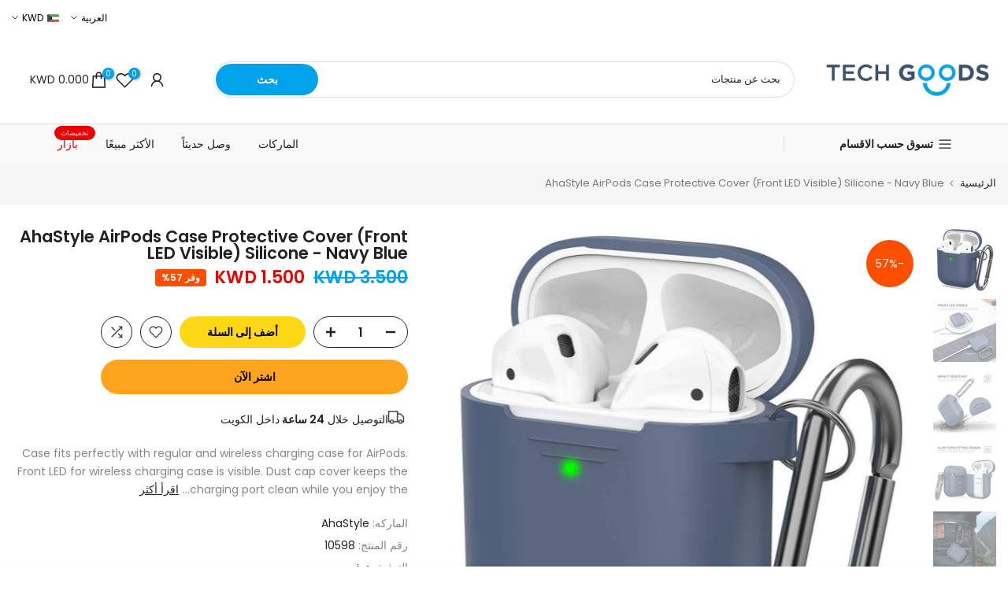

--- FILE ---
content_type: text/css
request_url: https://techgoodskw.com/cdn/shop/t/49/assets/theme_rtl.css?v=34801696182051390861749070387
body_size: 3034
content:
.rtl_true body{direction:rtl;text-align:right;min-width:100vw;margin-left:auto;margin-right:auto}.rtl_true #t4s-nav-categories .t4s_lb_nav,.rtl_true .t4s-facets__form .t4s-facet ul li a span.t4s-value-count,.rtl_true .breadcrumbs__list svg.icon-arrow,.rtl_true .required{margin-left:0;margin-right:3px}.rtl_true .t4s-img-banner .t4s--product,.rtl_true .t4s-menu-item,.rtl_true .at-share-btn-elements,.rtl_true .t4s-item-position-right .t4s-timeline-col-secondary,.rtl_true .t4s-item-position-left .t4s-timeline-col-secondary,.rtl_true .t4s-item-position-right .t4s-timeline-col-primary{text-align:right!important}.rtl_true select{background-position:left 10px top 50%}.rtl_true .t4s-btn+.t4s-btn,.rtl_true .t4s-product-form__buttons .t4s-pr-wishlist,.rtl_true .t4s-product-form__buttons .t4s-pr-compare{margin-left:0;margin-right:10px}.rtl_true .t4s-group-products-item .t4s-heading:after,.rtl_true .t4s-product__zoom-wrapper .drift-zoom-pane{right:0;left:auto}.rtl_true .t4s-product .t4s-product-badge,.rtl_true .t4s-pr-style3 .t4s-product-btns2,.rtl_true .t4s-pr-style5 .t4s-product-btns2,.rtl_true .t4s-pr-style6 .t4s-product-btns2,.rtl_true .t4s-product__media-wrapper .t4s-flicky-slider .flickityt4s-prev-next-button.next{right:auto;left:15px}.rtl_true .t4s-pr-style3 .t4s-product-badge,.rtl_true .t4s-pr-style5 .t4s-product-badge,.rtl_true .t4s-pr-style6 .t4s-product-badge,.rtl_true .t4s-product__media-wrapper .t4s-flicky-slider .flickityt4s-prev-next-button.previous{left:auto;right:15px}.rtl_true .t4s-featured-product .t4s-pr-group-btns,.rtl_true .t4s-section-main-product .t4s-pr-group-btns,.rtl_true .t4_tools_btns,.rtl_true .admin_t4_tools__content,.rtl_true .t4s-btn-languages-sidebar,.rtl_true .t4s-btn-currencies-sidebar,.rtl_true .t4s-blog-categories .t4s-cat-item .t4s_lb_nav,.rtl_true .t4s-tabs-se .t4s-tabs-ul .flickityt4s-prev-next-button.next,.t4s-tabs-se .t4s-tabs-ul.flickityt4s-rtl .flickityt4s-prev-next-button.next,.rtl_true .t4s-cart-thes__bar span>svg,.rtl_true #t4s-nav-categories .t4s-sub-menu a svg,.rtl_true .t4s-h-cat-br__true:after,.rtl_true .t4s_des_title_3.t4s-text-end .t4s-section-title>span:after,.rtl_true .t4s_des_title_11.t4s-text-end .t4s-section-title>span:after,.rtl_true .t4s-top-collections .t4s-top-list-collections .flickityt4s-prev-next-button.next,.t4s-collections-list-simple .flickityt4s-rtl.t4s-flicky-slider .flickityt4s-prev-next-button.next,.rtl_true .t4s-accor-title .t4s-accor-item-nav,.rtl_true .t4s-product__zoom-wrapper,.t4s-tabs-list-collections .flickityt4s-rtl.t4s-tabs-ul .flickityt4s-prev-next-button.next,.rtl_true .t4s-tabs-list-collections .t4s-tabs-ul .flickityt4s-prev-next-button.next{left:0;right:auto}.rtl_true .t4s-item-position-left .t4s-timeline-col-primary{margin:0 0 0 30px;text-align:left}.rtl_true .t4s-item-position-right .t4s-timeline-col-secondary{margin:0 0 0 30px}.rtl_true .t4s-item-position-left .t4s-timeline-col-secondary,.rtl_true .t4s-item-position-right .t4s-timeline-col-primary,.rtl_true .is--listview .t4s-product .t4s-product-info .t4s-product-btns,.rtl_true .t4s-iconbox-icon__right .t4s-iconbox-icon{margin:0 30px 0 0}.rtl_true .t4s-iconbox-icon__right .t4s-iconbox-heading{margin-right:0}.rtl_true .t4s-iconbox-icon__left .t4s-iconbox-icon{margin:0 0 0 30px}.rtl_true .t4s-post-item .t4s-post-readmore svg{margin-right:5px}.rtl_true .t4s-comment-link svg,.rtl_true .t4s-article-tags-list svg{margin:0 0 0 10px}.rtl_true .t4s-slider-btn-pos-ontop.t4s-flicky-slider .flickityt4s-button.previous,.flickityt4s-rtl.t4s-flicky-slider .flickityt4s-prev-next-button.previous{right:calc(var(--flickity-btn-pos)/2)}.flickityt4s-rtl.t4s-flicky-slider .flickityt4s-prev-next-button.next{left:calc(var(--flickity-btn-pos)/2);right:auto}.flickityt4s-rtl.t4s-flicky-slider:not(:hover) .flickityt4s-button.next{transform:translate(15px) translateY(-50%)}.flickityt4s-rtl.t4s-flicky-slider:not(:hover) .flickityt4s-button.previous{transform:translate(-15px) translateY(-50%)}.rtl_true .t4s-footer-raw-html p svg{margin:0 0 0 5px}.rtl_true .t4s-facets__form .t4s-facet .t4s-facet-title:after,.rtl_true .t4s-blog-categories .t4s-cat-item:before,.rtl_true .t4s-product-categories .t4s-cat-item:before,.rtl_true .t4s_des_title_3.t4s-text-start .t4s-section-title>span:after,.rtl_true .t4s_des_title_11.t4s-text-start .t4s-section-title>span:after,.t4s-tabs-list-collections .flickityt4s-rtl.t4s-tabs-ul .flickityt4s-prev-next-button.previous,.rtl_true .t4s-tabs-list-collections .t4s-tabs-ul .flickityt4s-prev-next-button.previous{left:auto;right:0}.rtl_true #t4s-search-hidden .t4s-widget_img_pr,.rtl_true .t4s_des_title_9.t4s-text-end .t4s-section-title>span,.rtl_true .t4s_des_title_10.t4s-text-end .t4s-section-title>span{padding-left:0;padding-right:15px}.rtl_true .t4s-img-banner .t4s--product .t4s-product-img,.rtl_true .t4s-selector-mode__radio .t4s-swatch__option:not(.is-t4s-style__color) .t4s-swatch__item,.rtl_true .t4s-color-mode__radio .t4s-swatch__option.is-t4s-style__color .t4s-swatch__item,.rtl_true .t4s_des_title_9.t4s-text-start .t4s-section-title>span,.rtl_true .t4s_des_title_10.t4s-text-start .t4s-section-title>span{padding-left:15px;padding-right:0}.rtl_true .t4s-newsl-des-4 .t4s-newsletter__inner input.t4s-newsletter__email,.rtl_true .t4s-newsl-des-9 .t4s-newsletter__inner input.t4s-newsletter__email{border-right:solid 1px;border-left:none}.rtl_true .t4s-newsl-des-5 .t4s-newsletter__inner .t4s-newsletter__submit{border-radius:20px 0 0 20px}.rtl_true .t4s-newsl-des-7 .t4s-newsletter__inner input.t4s-newsletter__email{border-radius:0 20px 20px 0}.rtl_true .t4s-newsl-des-7 .t4s-newsletter__inner .t4s-newsletter__submit{border-radius:25px 0 0 25px}.rtl_true .t4s-sticky-atc__qty,.rtl_true .t4s-quotes-des-3 .t4s-quote-avatar,.rtl_true .t4s-quotes-des-6 .t4s-quote-avatar{margin-left:15px;margin-right:0}.rtl_true .t4s-banner-product__item:first-child,.rtl_true button.t4s-pp_cookies__decline-btn,.rtl_true .t4s-sidebar-shipping-icon,.rtl_true .t4s-shipping-list.t4s-text-start .t4s-shipping .t4s-shipping-icon,.rtl_true .t4s-mini_cart__img,.rtl_true .t4s-quotes-des-4 .t4s-quote-avatar{margin-left:20px;margin-right:0}.rtl_true .t4s-text-end .t4s-testimonial-item .t4s-quote-infors{justify-content:end}.rtl_true .t4s-price-tables-item .t4s-package-label{right:auto;left:-2px}.rtl_true .t4s-price-tables-item .t4s-package-label>span{transform:rotate(-45deg);margin-left:0;margin-right:-15px}.rtl_true .t4s-countdown .time>span:first-child{margin-right:0!important;margin-left:calc(var(--space-item)/2)!important}.rtl_true .t4s-countdown .time>span:last-child{margin-left:0!important;margin-right:calc(var(--space-item)/2)!important}.rtl_true .t4s-collection-item .t4s-coll-img .t4s-count{left:10%;right:auto}.rtl_true .t4s-type-accordion .t4s-accor-title{padding:0 20px 0 50px}.rtl_true h5.t4s-widget-title:after,.rtl_true .t4s-type-accordion.t4s-text-end .t4s-accor-title .t4s-accor-item-nav,.rtl_true .t4s-top-collections .t4s-top-list-collections .flickityt4s-prev-next-button.previous,.rtl_true .t4s-tabs-se .t4s-tabs-ul .flickityt4s-prev-next-button.previous,.t4s-tabs-se .t4s-tabs-ul.flickityt4s-rtl .flickityt4s-prev-next-button.previous{left:auto;right:0}.rtl_true .t4s-type-accordion.t4s-text-end .t4s-accor-title{padding:0 50px 0 20px}.rtl_true .t4s-img-banner .t4s--product,.rtl_true .t4s-accordion-style-2 .t4s-accor-title .t4s-accor-item-nav{left:30px;right:auto}.rtl_true .t4s-accordion-style-2 .t4s-type-accordion.t4s-text-end .t4s-accor-title .t4s-accor-item-nav{right:30px;left:auto}.rtl_true .t4s-tabs-se .t4s-tabs-ul li:not(:last-child){margin-right:0;margin-left:var(--space-between)}.rtl_true svg.t4s-btn-icon{margin-left:0;margin-right:8px}.rtl_true .t4s-product .t4s-btn-size-large svg.t4s-btn-icon,.rtl_true .t4s-product .t4s-btn-size-extra-large svg.t4s-btn-icon{margin-right:9px}.rtl_true .t4s-text-start .t4s-lm-bar--progress{margin-right:0}.rtl_true .t4s-text-end .t4s-lm-bar--progress{margin-left:0}.rtl_true .t4s-pr-style1 .t4s-product-btns2{left:auto;right:12px}.rtl_true .t4s-product-form__buttons .t4s-product-form__submit svg.t4s-btn-icon{margin-left:8px;margin-right:0}.rtl_true .t4s-tabs-list-collections .t4s-section-title,.rtl_true .t4s-tabs-inline .t4s-section-title,.rtl_true .is--listview .t4s-product .t4s-product-inner{margin-left:30px;margin-right:0}.rtl_true .t4s-feature-columns .t4s_ratioadapt .t4s-text-end .t4s_ratio{margin-right:auto;margin-left:0}.rtl_true .t4s-product.t4s-pr-group .t4s-product-img{padding-right:calc(var(--ts-gutter-x) * .5);padding-left:0}.rtl_true #t4s-login-sidebar .t4s-drawer__header,.rtl_true #t4s-search-hidden .t4s-drawer__header,.rtl_true #t4s-mini_cart .t4s-drawer__header{padding:5px 20px 5px 0}.rtl_true .t4s-product-quick-shop .t4s-product-form__buttons .t4s-quantity-wrapper,.rtl_true .t4s-product-form__buttons .t4s-quantity-wrapper,.rtl_true .t4s-selector-mode__radio .t4s-swatch__option:not(.is-t4s-style__color) .t4s-swatch__item:before,.rtl_true .t4s-color-mode__radio .t4s-swatch__option.is-t4s-style__color .t4s-swatch__item:before,.rtl_true .t4s-popup-news-checkzone .t4s-popup_new_checkbox+label:before,.rtl_true div.t4s-checkbox-wrapper,.rtl_true .t4s-mb__menu .t4s-menu-item a i,.rtl_true .t4s-mb__menu .t4s-menu-item-infos svg,.rtl_true input[type=checkbox][data-agree-checkbox]+label:before{margin-left:10px;margin-right:0}.rtl_true input[type=checkbox][data-agree-checkbox]~svg{left:auto;right:2px}.rtl_true .t4s-mini-search__submit{right:auto;left:2px}.rtl_true #t4s-search-hidden input.t4s-mini-search__input:not([type=submit]):not([type=checkbox]){padding:0 20px 0 50px}.rtl_true .t4s-search-header__type select,.rtl_true #t4s-search-hidden select{padding:0 15px 0 30px}.rtl_true .t4s-drawer-menu__close{left:auto;right:calc(100vw - 65px)}.rtl_true .t4s-no-result-product>svg{position:absolute;top:50%;transform:translateY(-50%);left:24px}.rtl_true .admin_t4_tools__item i,.rtl_true .t4s-mb__menu .t4s-menu-item-wishlist svg,.rtl_true .t4s-mb__menu .t4s-menu-item-compare svg,.rtl_true .t4s-mb__menu .t4s-menu-item-sea svg,.rtl_true .t4s-mb__menu .t4s-menu-item-acount svg{margin-right:0;margin-left:7px}.rtl_true .t4s-mb__menu>li.t4s-only_icon_true>a,.rtl_true .t4s-mb__menu .t4s-sub-menu li>a{padding-left:0;padding-right:30px}.rtl_true .t4s-mb__menu .t4s-sub-sub-menu li>a{padding-left:0;padding-right:40px}.rtl_true .t4s-mb__menu .t4s-sub-sub-sub-menu li>a{padding-left:0;padding-right:50px}.rtl_true .t4s-mb__menu .t4s-sub-menu li.t4s-only_icon_false>a{padding:0 20px}.rtl_true .t4s-mb__menu .t4s-only_icon_true .t4s-mb-nav__icon{margin-right:5px;border-right:1px solid rgba(var(--text-color-rgb),.2);border-left:0}.rtl_true .t4s-nav__ul .t4s-icon-select-arrow{margin-left:auto;margin-right:4px}.rtl_true .t4s-menu-item a>i,.rtl_true .t4s-banner-nav__link i,.rtl_true a.t4s-banner-nav__heading i,.rtl_true #t4s-nav-categories>li>a i{margin-left:4px;margin-right:0}.rtl_true .t4s-message-error svg,.rtl_true .t4s-blog-categories .t4s-cat-item a i,.rtl_true .t4s-facets__form .t4s-facet .is--style-color .t4s-filter_color,.rtl_true .t4s-product .t4s-product-countdown .t4s-pr-countdown-title,.rtl_true .flagst4.lazyloadt4sed:before{margin-left:5px;margin-right:0}.rtl_true .t4s-type__drop.menu-pos__left .t4s-sub-menu .t4s-sub-menu{right:auto;left:100%}.rtl_true .t4s-time-box,.rtl_true .t4s-top-bar__currencies,.rtl_true .t4s-top-bar__languages{margin-left:0;margin-right:15px}.rtl_true .t4s-mb__menu .t4s-mb-nav__icon,.rtl_true .t4s-newsletter__inner .t4s-newsletter__submit svg,.rtl_true .t4s-pr-group.t4s-pr-group .t4s-widget__pr-price ins,.rtl_true .t4s-widget .t4s-widget__pr-price ins,.rtl_true .t4s-frm-search__content .t4s-widget__pr-price ins,.rtl_true .t4s-box-products-deals.t4s-layout-3 .t4s-time-box .t4s-countdown-sale,.rtl_true .t4s-lb_nav_mb,.rtl_true .t4s-top-bar__currencies button svg,.rtl_true .t4s-top-bar__languages button svg,.rtl_true .t4s-widget__pr-price ins{margin-left:0;margin-right:5px}.rtl_true .t4s-pr-group.t4s-pr-group .t4s-widget__pr-price ins,.rtl_true .t4s-widget .t4s-widget__pr-price ins,.rtl_true .t4s-frm-search__content .t4s-widget__pr-price ins{display:inline-block}.rtl_true nav.t4s-pr-breadcrumb{line-height:1}.rtl_true .t4s-search-suggest .t4s-viewall-btn svg,.rtl_true #t4s-nav-categories .t4s-sub-menu a svg,.rtl_true .t4s-newsletter__inner .t4s-newsletter__submit svg,.rtl_true a.t4s-push-menu-btn svg,.rtl_true .t4s-article-navigation svg,.rtl_true nav.t4s-pr-breadcrumb>svg,.rtl_true .breadcrumbs__list svg.icon-arrow,.rtl_true .t4s-type__drop .t4s-menu-item.has--children svg,.rtl_true .t4s-post-item .t4s-post-readmore svg,.rtl_true .t4s-announcement-bar__item .t4s-icon-arrow,.rtl_true .t4s-mini-search__viewAll svg,.rtl_true .t4s-nav-pr svg{transform:rotate(180deg)}.rtl_true #t4s-nav-categories svg.t4s-icon-select-arrow{transform:rotate(90deg)}.rtl_true .t4s-announcement-bar__item:hover .t4s-icon-arrow,.rtl_true .t4s-mini-search__viewAll:hover>svg{-webkit-transform:translateX(-.25rem) rotate(180deg);transform:translate(-.25rem) rotate(180deg)}.rtl_true nav.t4s-pr-breadcrumb>svg{top:-1px}.rtl_true #t4s-nav-categories>li>.t4s-sub-menu .t4s-sub-menu,.rtl_true .t4s-type__drop .t4s-sub-menu .t4s-sub-menu,.rtl_true .t4s-collection-item .t4s-cat-title .t4s-count,.rtl_true .t4s-cart__thres1+.t4s-cart-thes__bar svg,.rtl_true .t4s-type__drop .t4s-menu-item.has--children a>span .t4s_lb_menu_hot{left:auto;right:100%}.rtl_true .t4s-type__drop .t4s-menu-item.has--children svg{float:left}.rtl_true .t4s-pagination-wrapper .t4s-pagination__list li,.rtl_true nav.t4s-pr-breadcrumb>*,.rtl_true .t4s-type__drop .t4s-menu-item.has--children a>span{float:right}.rtl_true .t4s-main-cart .t4s-cart__threshold{padding:10px 20px 4px 0}.rtl_true .t4s-product-form__buttons .t4s-product-form__submit svg.t4s-btn-icon,.rtl_true .t4s-cart-thes__bar span>svg,.rtl_true .t4s-newsl-des-10 .t4s-newsletter__inner .t4s-newsletter__submit .t4s-newsletter__text svg{transform:rotateY(180deg)}.rtl_true .t4s-layout_vertical .t4s-icon-select-arrow{left:0}.rtl_true .t4s-btn-sidebar:hover .t4s-btn-sidebar-text{padding-left:25px;padding-right:0}.rtl_true .t4s-product-categories .t4s-cat-item,.rtl_true .t4s-blog-categories .t4s-cat-item{padding-left:0;padding-right:15px}.rtl_true .t4s-banner-nav{flex-direction:row-reverse}.rtl_true .t4s-post-thumb .t4s-categories{left:auto;right:14px}.rtl_true .t4s-product .t4s-product-atc-qty .t4s-pr-addtocart{border-top-right-radius:0;border-bottom-right-radius:0}.rtl_true .t4s-product__price-review .t4s-product-price ins,.rtl_true .t4s-product .t4s-product-price ins{margin-left:0;margin-right:6px}.rtl_true .t4s-main-cart .t4s-btn__update svg.t4s-btn-icon,.rtl_true .t4s-main-cart .t4s-btn__checkout svg.t4s-btn-icon{margin-left:6px;margin-right:0}.rtl_true .t4s-drawer__header{padding:0 20px 0 0}.rtl_true .t4s-widget .t4s-widget_img_pr,.rtl_true .t4s-widget .t4s-widget_img_ar{padding-right:calc(var(--ts-gutter-x) * .5);padding-left:0}.rtl_true #t4s-login-sidebar .t4s_field input:-webkit-autofill~label,.rtl_true #t4s-login-sidebar .t4s_field input:focus~label,.rtl_true #t4s-login-sidebar .t4s_field input:not(:placeholder-shown)~label{transform:translateY(-10px);left:auto;right:14px;font-size:10px}.rtl_true .t4s-main-collection-page .t4s-active-filters>:not(:first-child){margin-right:15px;padding-right:15px;border-right:1px solid rgb(229,229,229);margin-bottom:10px}.rtl_true .t4s-main-collection-page div.t4s-active-filters>:not(:last-child){margin-right:0;padding-right:0;border-right:none;margin-bottom:0}.rtl_true #t4s-backToTop{right:auto;left:44px}.rtl_true .noUi-horizontal .noUi-handle{left:-17px;right:auto}.rtl_true .t4s-drawer__bottom{padding:15px;margin-top:-1px;border-top:solid 1px var(--border-color)}.rtl_true .type_mn_link .t4s-sub-column .t4s_lb_nav{margin-right:4px;margin-left:0}.rtl_true #t4s-nav-categories .t4s-sub-menu a svg{top:4px}.rtl_true .t4s-selector-mode__dropdown .t4s-swatch__option:not(.is-t4s-style__color) .t4s-swatch__list>button,.rtl_true .t4s-color-mode__dropdown .t4s-swatch__option.is-t4s-style__color .t4s-swatch__list>button{padding:0 10px 0 20px}.t4s-collections-list-simple .flickityt4s-rtl.t4s-flicky-slider .flickityt4s-prev-next-button.previous{right:0}.rtl_true .t4s-slider-btn-pos-ontop.t4s-flicky-slider.t4s-slider-btn-style-simple .flickityt4s-button.previous{left:calc(var(--btn-height-slider) + 5px + var(--flickity-btn-pos)/2 - 7px);right:auto}.rtl_true .t4s-slider-btn-pos-ontop.t4s-flicky-slider.t4s-slider-btn-style-simple .flickityt4s-button.next{left:calc(var(--flickity-btn-pos)/2 - 7px);right:auto}.rtl_true .t4s-banner-product__item:last-child{margin-left:0}.rtl_true .pr_border_style_3 .t4s-product.t4s-pr-group .t4s-product-info,.rtl_true .t4s-product.t4s-pr-group .t4s-product-info{padding-right:10px;padding-left:0}.rtl_true .t4s-img-banner .t4s--product .t4s-product-info{padding-left:10px;padding-right:25px;padding-top:0}.rtl_true .t4s-tabs-list-collections .t4s-tabs-ul li:not(:last-child){margin-right:0;margin-left:var(--space-between)}.rtl_true .t4s-tabs-list-underline .t4s-tabs-ul li:first-child{padding-left:calc(var(--space-between)/2);padding-right:0}.rtl_true .t4s-tabs-list-underline .t4s-tabs-ul li:last-child{padding-left:0;padding-right:calc(var(--space-between)/2)}.rtl_true .t4s-slider-btn-pos-ontop.t4s-flicky-slider .flickityt4s-button.next{right:calc(var(--btn-height-slider) + 20px + var(--flickity-btn-pos)/2)}.rtl_true .t4s-testimonials-2 .t4s-dots-style-number.t4s-text-start .flickityt4s-page-dots .dot:last-child:after{left:auto;right:calc(100% + var(--space-dots) * .5)}.rtl_true .t4s-testimonials-2 .t4s-dots-style-number.t4s-text-end .flickityt4s-page-dots .dot:first-child:after{right:auto;left:calc(100% + var(--space-dots) * .5)}.rtl_true .t4s-testimonials-2 .t4s-dots-style-number.t4s-text-start .flickityt4s-page-dots{margin-right:calc(var(--space-dots) * -.5)}.rtl_true .t4s-testimonials-2 .t4s-dots-style-number.t4s-text-end .flickityt4s-page-dots{margin-right:calc(var(--space-dots) * .5)}.rtl_true .t4s-collection-header .t4s-dropdown__sortby button[data-dropdown-open]{padding:7px 15px 7px 30px}.rtl_true .t4s-main-cart .t4s-quantity-cart-item .is--plus,.rtl_true .t4s-product-quick-shop .t4s-product-form__buttons .t4s-quantity-wrapper .is--plus,.rtl_true .t4s-mini_cart__actions .t4s-quantity-cart-item .is--plus,.rtl_true .t4s-sticky-atc__qty .is--plus,.rtl_true .t4s-product-form__buttons .t4s-quantity-wrapper .is--plus{right:auto;left:0;text-align:left;padding-right:0;padding-left:15px}.rtl_true .t4s-main-cart .t4s-quantity-cart-item .is--minus,.rtl_true .t4s-product-quick-shop .t4s-product-form__buttons .t4s-quantity-wrapper .is--minus,.rtl_true .t4s-mini_cart__actions .t4s-quantity-cart-item .is--minus,.rtl_true .t4s-sticky-atc__qty .is--minus,.rtl_true .t4s-product-form__buttons .t4s-quantity-wrapper .is--minus{left:auto;right:0;text-align:right;padding-left:0;padding-right:15px}.rtl_true .t4s_compare_col:not(:last-child){border-right:none;border-left:solid 1px var(--border-color)}.rtl_true .t4s-footer .t4s_newsletter_se.t4s-newsl-des-3 .t4s-newsletter__inner .is--col-email{margin-right:0;margin-left:5px}.rtl_true .t4s-product__media-wrapper .t4s-flicky-slider.t4s-slider-btn-rotate .flickityt4s-prev-next-button.previous{left:auto;right:30px}.rtl_true .t4s-product__media-wrapper .t4s-flicky-slider.t4s-slider-btn-rotate .flickityt4s-prev-next-button.next{left:30px;right:auto}@media (max-width: 1024px){.rtl_true .t4s-pr-style3 .t4s-product-badge,.rtl_true .t4s-pr-style5 .t4s-product-badge,.rtl_true .t4s-pr-style6 .t4s-product-badge,.rtl_true .t4s-pr-style1 .t4s-product-btns2,.rtl_true .t4s-pr-style1:not(.t4s-colors-selected):hover .t4s-product-btns2,.rtl_true .t4s-pr-style1.t4s-colors-selected .t4s-product-inner:hover .t4s-product-btns2{left:auto;right:10px}.rtl_true .t4s-product .t4s-product-badge,.rtl_true .t4s-pr-style3 .t4s-product-btns,.rtl_true .t4s-pr-style3 .t4s-product-btns2,.rtl_true .t4s-pr-style5 .t4s-product-btns2,.rtl_true .t4s-pr-style6 .t4s-product-btns2,.rtl_true .t4s-pr-style1 .t4s-product-btns,.rtl_true .t4s-pr-style1:not(.t4s-colors-selected):hover .t4s-product-btns,.rtl_true .t4s-pr-style1.t4s-colors-selected .t4s-product-inner:hover .t4s-product-btns{right:auto;left:10px}.rtl_true .is--listview .t4s-product .t4s-product-inner{margin-right:0;margin-left:20px}.rtl_true .t4s-pr-style1 .t4s-product-btns,.rtl_true .t4s-pr-style1:not(.t4s-colors-selected):hover .t4s-product-btns,.rtl_true .t4s-pr-style1.t4s-colors-selected .t4s-product-inner:hover .t4s-product-btns{box-shadow:-1px 1px 1px #0000001a}.t4s-collections-list-simple .flickityt4s-rtl.t4s-flicky-slider .t4s-collection-item-simple:first-child a{padding-left:calc(var(--space-item-tb)/2)}.t4s-collections-list-simple .flickityt4s-rtl.t4s-flicky-slider .t4s-collection-item-simple:last-child a{padding-right:calc(var(--space-item-tb)/2)}}@media (max-width: 767px){.rtl_true .t4s-pr-style3 .t4s-product-badge,.rtl_true .t4s-pr-style5 .t4s-product-badge,.rtl_true .t4s-pr-style6 .t4s-product-badge,.rtl_true .t4s-pr-style1 .t4s-product-btns2,.rtl_true .t4s-pr-style1:not(.t4s-colors-selected):hover .t4s-product-btns2,.rtl_true .t4s-pr-style1.t4s-colors-selected .t4s-product-inner:hover .t4s-product-btns2{right:5px}.rtl_true .t4s-pr-style1 .t4s-product-btns,.rtl_true .t4s-pr-style1:not(.t4s-colors-selected):hover .t4s-product-btns,.rtl_true .t4s-pr-style1.t4s-colors-selected .t4s-product-inner:hover .t4s-product-btns,.rtl_true .t4s-product .t4s-product-badge,.rtl_true .t4s-pr-style3 .t4s-product-btns,.rtl_true .t4s-pr-style3 .t4s-product-btns2,.rtl_true .t4s-pr-style5 .t4s-product-btns2,.rtl_true .t4s-pr-style6 .t4s-product-btns2{left:5px}.rtl_true .t4s-countdown .time>span:last-child{margin-right:calc(var(--space-item-mb)/2)!important}.rtl_true .t4s-countdown .time>span:first-child{margin-left:calc(var(--space-item-mb)/2)!important}.rtl_true a#t4s-backToTop{bottom:60px;right:auto;left:15px}.t4s-collections-list-simple .flickityt4s-rtl.t4s-flicky-slider .t4s-collection-item-simple:first-child a{padding-left:calc(var(--space-item-mb)/2)}.t4s-collections-list-simple .flickityt4s-rtl.t4s-flicky-slider .t4s-collection-item-simple:last-child a{padding-right:calc(var(--space-item-mb)/2)}.rtl_true .t4s-banner-product__item:first-child,.rtl_true .t4s-banner-product__item{margin-left:10px}.rtl_true .t4s-page_cart__item .t4s-page_cart__infos>a{left:auto;right:5px}}@media screen and (max-width: 749px){.rtl_true .t4s-responsive-table td:first-of-type{display:flex;align-items:center}.rtl_true .t4s-responsive-table tr{justify-content:flex-end}}@media (max-width: 639px){.rtl_true .is--listview .t4s-product .t4s-product-inner{margin-right:0;margin-left:10px}}@media (min-width: 641px){.rtl_true .t4s-drawer-menu__close{left:auto;right:340px}}@media (min-width: 768px){.rtl_true .t4s-product-quick-view .t4s-single-product-badge{left:auto;right:15px}}@media (min-width: 1025px){.rtl_true .t4s-layout_vertical{left:auto;right:0}.rtl_true #t4s-nav-ul .t4s-icon-select-arrow{transform:rotate(90deg)}.rtl_true .t4s-product-media__thumbnails_left .t4s-col-thumb,.rtl_true .t4s-product-form__buttons .t4s-quantity-wrapper{margin-right:0;margin-left:10px}.rtl_true .t4s-image-text-layout-grid.t4s-image-text-col-img-left{padding:0 0 0 50px}.rtl_true .t4s-image-text-layout-grid.t4s-image-text-col-img-right{padding:0 30px 0 0}.rtl_true .t4s-section-header__bot .t4s-h-cat>h5 svg{margin-right:0;margin-left:5px}.rtl_true .t4s-h-cat__html .ml__15{margin-left:0;margin-right:15px}.rtl_true .t4s-banner-product__wrapper{left:3%;right:auto}}
/*# sourceMappingURL=/cdn/shop/t/49/assets/theme_rtl.css.map?v=34801696182051390861749070387 */
